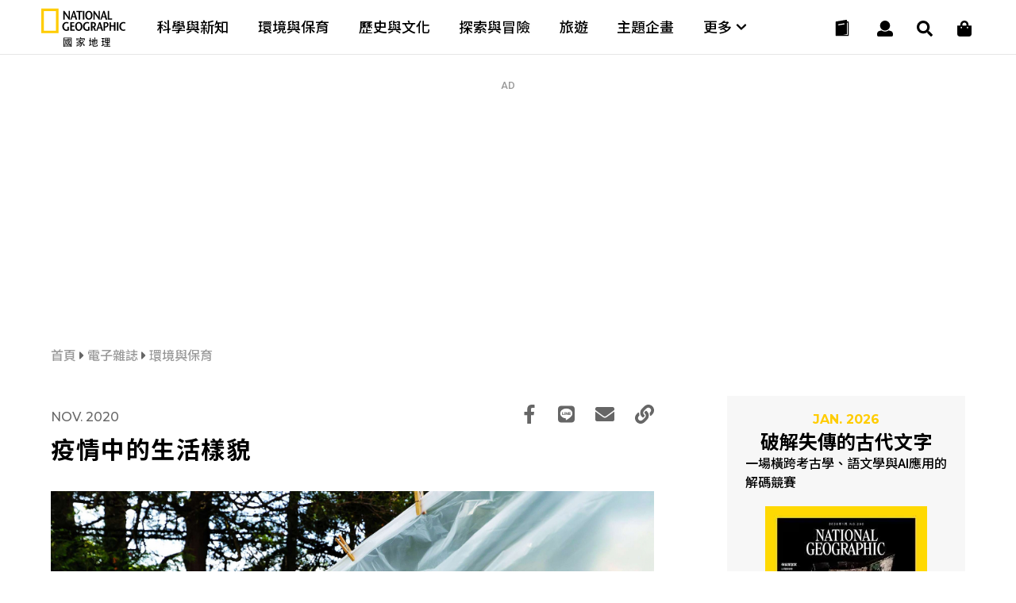

--- FILE ---
content_type: text/html
request_url: https://www.natgeomedia.com/e-mag/environment/content-12306.html
body_size: 17674
content:

<!DOCTYPE html>
<html>
<head>
	<meta http-equiv="Content-Style-Type" content="text/css">
	<meta http-equiv="Content-Script-Type" content="text/javascript">
	<meta name="viewport" content="width=device-width,initial-scale=1.0, minimum-scale=1.0, maximum-scale=1.0, user-scalable=no"/>
	<meta http-equiv="Content-Type" content="text/html; charset=utf-8" />




	<link rel="icon" type="image/png" href="/img/app_icon.png" />
	<link rel="apple-touch-icon" href="/img/touch-icon-iphone.png" />
	<link rel="apple-touch-icon" sizes="76x76" href="/img/touch-icon-ipad.png" />
	<link rel="apple-touch-icon" sizes="120x120" href="/img/touch-icon-iphone-retina.png" />
	<link rel="apple-touch-icon" sizes="152x152" href="/img/touch-icon-ipad-retina.png" />


	<title>疫情中的生活樣貌 - 國家地理雜誌官方網站｜探索自然、科學與文化的最佳權</title>

	

	<meta property="fb:app_id" content="708677648070117"/>
	<meta property="og:type" content="website">
	<meta property="og:url" content="https://www.natgeomedia.com/e-mag/environment/content-12306.html" />
	<meta property="og:title" content="疫情中的生活樣貌"/>
	<meta property="og:description" content="新型冠狀病毒已經改變了我們的出生、生活和死亡。" />
	<meta property="og:image" content="https://img.natgeomedia.com/userfiles/sm/sm1200630_images_A1/12306/2020103072820033.jpg" />
	<!--
	<meta property="fb:pages" content="197396410423992">
	<meta property="og:site_name" content="國家地理雜誌官方網站｜探索自然、科學與文化的最佳權" />
	<meta property="og:image:alt" content="疫情中的生活樣貌" />
	<meta property="og:image:width" content="1200">
	<meta property="og:image:height" content="630">
	-->

	<meta name="twitter:card" content="summary_large_image" />
	<meta name="twitter:title" content="疫情中的生活樣貌" />
	<meta name="twitter:description" content="新型冠狀病毒已經改變了我們的出生、生活和死亡。" />
	<meta name="twitter:image" content="https://img.natgeomedia.com/userfiles/sm/sm1200630_images_A1/12306/2020103072820033.jpg" />

	<meta name="Title" content="疫情中的生活樣貌" />
	<meta name="keywords" content="疫情中的生活樣貌" />
	<meta name="news_keywords" content="疫情中的生活樣貌" />
	<meta name="description" content="新型冠狀病毒已經改變了我們的出生、生活和死亡。" />
	<link rel="image_src" href="https://img.natgeomedia.com/userfiles/sm/sm1200630_images_A1/12306/2020103072820033.jpg" />

	<meta name="google-site-verification" content="HFqEkJQ6tm-aL-1NoY7U7z26fCwRV5sGLrLNFSQb-Yo" />



	<!-- Google Tag Manager -->
	<!-- <script>(function(w,d,s,l,i){w[l]=w[l]||[];w[l].push({'gtm.start':
	new Date().getTime(),event:'gtm.js'});var f=d.getElementsByTagName(s)[0],
	j=d.createElement(s),dl=l!='dataLayer'?'&l='+l:'';j.async=true;j.src=
	'https://www.googletagmanager.com/gtm.js?id='+i+dl;f.parentNode.insertBefore(j,f);
	})(window,document,'script','dataLayer','GTM-PZNPVHG');</script> -->
	<!-- End Google Tag Manager -->

	<!-- Google Analytics -->
	<!--<script>
		(function(i,s,o,g,r,a,m){i['GoogleAnalyticsObject']=r;i[r]=i[r]||function(){
		(i[r].q=i[r].q||[]).push(arguments)},i[r].l=1*new Date();a=s.createElement(o),
		m=s.getElementsByTagName(o)[0];a.async=1;a.src=g;m.parentNode.insertBefore(a,m)
		})(window,document,'script','//www.google-analytics.com/analytics.js','ga');

		ga('create', 'UA-48305649-1', 'auto');
		ga('send', 'pageview');

		setTimeout("ga('send', 'event', '1_seconds', 'read')",1000);
	</script>-->

	<!-- Google tag (gtag.js) -->
	<script async src="https://www.googletagmanager.com/gtag/js?id=G-F0ZR674BM5"></script>
	<script>
		window.dataLayer = window.dataLayer || [];
		function boulder_gtag(){dataLayer.push(arguments);}
		boulder_gtag('js', new Date());
		boulder_gtag('config', 'G-F0ZR674BM5');
		boulder_gtag('event', 'pageview', {
			'event_category': 'page_load',
			'event_label': 'pageview'
		});
		setTimeout(function(){
			boulder_gtag('event', '1_seconds', {
				'event_category': 'page_load',
				'event_label': 'read'
			});
		},1000)
	</script>

	<script async src="https://pagead2.googlesyndication.com/pagead/js/adsbygoogle.js?client=ca-pub-9562996560895758" crossorigin="anonymous"></script>




	
	<link rel="stylesheet" href="/adminlte/plugins/hint/hint.min.css"></link>
	<link rel="stylesheet" href="/css/splide.min.css"></link>

	<link href="https://maxcdn.bootstrapcdn.com/font-awesome/4.2.0/css/font-awesome.min.css" rel="stylesheet">
	<link href="https://fonts.googleapis.com/icon?family=Material+Icons" rel="stylesheet">

	<link href="https://fonts.googleapis.com/css?family=Montserrat:100,100i,200,200i,300,300i,400,400i,500,500i,600,600i,700,700i,800,800i,900,900i" rel="stylesheet">

	<link href="https://fonts.googleapis.com/css?family=Roboto:100,100i,300,300i,400,400i,500,500i,700,700i,900,900i" rel="stylesheet">

	<style>
		@import url(https://fonts.googleapis.com/earlyaccess/notosanstc.css);
		/*@import url(//fonts.googleapis.com/earlyaccess/cwtexming.css);*/
	</style>

	<link rel="stylesheet" type="text/css" href="/css/reset.css">
	<link rel="stylesheet" type="text/css" href="/css/main.css?v=20251210">
	<link rel="stylesheet" type="text/css" href="/css/layout.css?v=20260108">

	<script src="https://ajax.googleapis.com/ajax/libs/jquery/1.8/jquery.min.js"></script>
	<script defer src="https://use.fontawesome.com/releases/v5.0.6/js/all.js"></script>

	<script type="text/javascript">var ThisPageURL='https://www.natgeomedia.com/e-mag/environment/content-12306.html';</script>
</head>

<body class="premium">



<div style="display:none;"><textarea id="Copy-Clipboard">疫情中的生活樣貌 - 國家地理雜誌官方網站｜探索自然、科學與文化的最佳權
https://www.natgeomedia.com/e-mag/environment/content-12306.html?utm_source=natgeomedia&utm_medium=article&utm_content=Share_12306</textarea></div>
	


<!--     <div id="fb-root"></div>
    <script>(function(d, s, id) {
      var js, fjs = d.getElementsByTagName(s)[0];
      if (d.getElementById(id)) return;
      js = d.createElement(s); js.id = id;
      js.src = 'https://connect.facebook.net/zh_TW/sdk.js#xfbml=1&version=v2.11&appId=708677648070117';
      fjs.parentNode.insertBefore(js, fjs);
    }(document, 'script', 'facebook-jssdk'));</script> -->
    <nav>
	<div class="nav-wrapper">

		<!-- logo -->
		<div class="ngm-logo">
			<a href="/" aria-label="國家地理">
				<img class="logo-b lazy" data-src="https://img.natgeomedia.com/img/ngm-logo-b.svg" alt="">
				<img class="logo-w hide lazy" data-src="https://img.natgeomedia.com/img/ngm-logo-w.svg" alt="">
			</a>
		</div>

		<!-- desktop nav -->
		<div class="desktop-mega-menu">
			<div class="mega-menu-wrapper">
				<div class="menu-item">
					<a href="/science/">科學與新知</a>
				</div>

				<div class="menu-item">
					<a href="/environment/">環境與保育</a>
				</div>

				<div class="menu-item">
					<a href="/history/">歷史與文化</a>
				</div>

				<div class="menu-item">
					<a href="/explore/">探索與冒險</a>
				</div>

				<div class="menu-item">
					<a href="/travel/">旅遊</a>
				</div>

				<div class="menu-item">
					<a href="/special_projects/">主題企畫</a>
				</div>

				<div class="menu-item">
					<a class="more-submenu">
						更多 <i class="fas fa-chevron-down"></i>
					</a>
				</div>

			</div>

			<!-- navgation-menu -->
			<div class="nav-menu">
				<div class="menu-container">

					<div class="menu-content">
						<ul>
							<li>文章</li>
							<li>
								<a href="/science/">科學與新知</a>
							</li>

							<li>
								<a href="/environment/">環境與保育</a>
							</li>

							<li>
								<a href="/history/">歷史與文化</a>
							</li>

							<li>
								<a href="/explore/">探索與冒險</a>
							</li>

							<li>
								<a href="/travel/">旅遊</a>
							</li>

							<li>
								<a href="/special_projects/">主題企畫</a>
							</li>
						</ul>

						<ul>
							<li>圖書</li>
							<li>
								<a href="https://lihi.cc/qL7OO" target="_blank">商城</a>
							</li>
							<li>
								<a href="/book-news/">最新書訊</a>
							</li>
							<li>
								<a href="https://lihi.cc/qWkI3" target="_blank">特刊</a>
							</li>
						</ul>
					</div>

					<div class="menu-content">
						<ul>
							<li>會員</li>
							<li>
								<a href="/e-mag/">電子雜誌</a>
							</li>
							<li>
								<a href="/member/login.asp">會員中心</a>
							</li>
							<!-- <li>
								<a href="javascript:void(0)">購物車</a>
							</li> -->
							<li>
								<a href="/member/paywall.asp">數位全閱讀</a>
							</li>
						</ul>

						<ul class="submenu-marketing">
							<li>活動</li>
							<li>
								<a href="/marketing/category-95.html">主題路跑</a>
							</li>
							<li>
								<a href="/marketing/category-90.html">台灣攝影大賽</a>
							</li>
							<li>
								<a href="/marketing/category-1434.html">集資出版計畫</a>
							</li>
							<li>
								<a href="/marketing/">更多活動</a>
							</li>
						</ul>

						<ul>
							<li>近期焦點</li>
							<li>
								<a href="https://www.natgeomedia.com/event/2025/juguang?utm_source=web&utm_medium=system&utm_term=menu" target="_blank">
									<figure>
										<img src="/img/album/event-thumb-20251207.jpg" alt="漫遊莒光小島旅人">
										<figcaption>漫遊莒光小島旅人</figcaption>
									</figure>
								</a>
							</li>
						</ul>
					</div>

				</div>
			</div>
		</div>

		<!-- hamburger menu -->
		<div class="nav-icon">
			<div class="nav-icon-line nav-icon-line-1"></div>
			<div class="nav-icon-line nav-icon-line-2"></div>
			<div class="nav-icon-line nav-icon-line-3"></div>
		</div>

		<!-- icons -->
		<div class="navbar-icons">
			<!-- shopping -->
			<div class="navbar-shop">
				<a href="https://lihi.cc/qL7OO" aria-label="大石商城" target="_blank">
					<i class="fas fa-shopping-bag"></i>
				</a>
			</div>

			<!-- search -->
			<div class="navbar-search">
				<a href="#" aria-label="搜尋 Search" onclick="return false;">
					<i class="fas fa-search"></i>
				</a>
			</div>

			<!-- user -->
			<div class="navbar-user">
				<a href="#" aria-label="User" onclick="return false;">
					<i class="fas fa-user"></i>
				</a>
			</div>

			<!-- cart -->
			<div class="navbar-cart">
				<a href="/magazine.html">
					<!-- black -->
					<div class="navbar-cart-icon navbar-cart-b">
						<img src="https://img.natgeomedia.com/img/icon-order-b.svg" alt="">
					</div>

					<!-- white -->
					<div class="navbar-cart-icon hide">
						<img src="https://img.natgeomedia.com/img/icon-order-w.svg" alt="">
					</div>
				</a>
			</div>

		</div>

		<!-- user function -->
		<div class="user-function">
			
			<!-- 未登入的狀態 -->
			<div class="user-f-container user-login" style="display:block;">
				<p>請先登入</p>
				<div class="cube-btn user-btn">
					登入
					<a href="/member/login.asp"></a>
				</div>
			</div>
			
		</div>
	</div>
</nav>


<script src="https://img.natgeomedia.com/js/user-function.js"></script>

	<!-- search -->
	<div class="search-load">
		<section class="search-content">
		
			<div class="search-content-range">

				<div class="search-check">
					<input type="radio" class="Search-Type" name="sType" value="1" checked><span>全站搜尋</span>
					<input type="radio" class="Search-Type" name="sType" value="2"><span>電子雜誌搜尋</span>
				</div>
				
				<form name="Search-Form" action="/search/" method="get" onsubmit="return searchChk()">
				<input type="hidden" id="cx-val" name="cx" value="07e9df721e2064180">
				<input type="text" id="Search-Str" name="q" class="search-input" placeholder="請輸入搜尋關鍵字">
				<button type="submit" aria-label="開啟選單" class="search-submit-btn">
					<i class="fas fa-search"></i>
				</button>
				</form>
			</div>

			<!-- close -->
			<div class="icon-close search-close">
				<div class="icon-close-line bg-white"></div>
				<div class="icon-close-line bg-white"></div>
			</div>

		</section>
	</div>

	<script type="text/javascript">
	function searchChk(){
		if($('#Search-Str').val()==''){
			alert('請輸入搜尋關鍵字');
			return false;
		}
		return true;
	}
	$(function(){
		$('.Search-Type').click(function(){
			if(parseInt($(this).val())==1){
				$('#cx-val').val('07e9df721e2064180');
			}else{
				$('#cx-val').val('750e5fd82889f4d7f');
			}
		});
	});
	</script>

	



	<!-- article content all -->
	<section id="article" class="content-all">

		<div class="article-link-content">
			
			
			<!-- AD 970250 -->
			
			<div id="AD-970x250-AD1">
			
  <script language="javascript">
  //alert('1565\na')
  //AD_FEEL(1565);
  $(function(){AD_FEEL(1565);});
  </script>
  <script type="text/javascript">var AD_970_250_Content1_r=1;</script><script>
	window.googletag = window.googletag || {cmd: []};
	googletag.cmd.push(function() {
		googletag.defineSlot('/131316807/SF_NGM_AD_970_250_Content1', [[300, 250], [970, 250]], 'div-gpt-ad-1594206392250-0').addService(googletag.pubads());
		googletag.pubads().enableSingleRequest();
		googletag.pubads().collapseEmptyDivs();
		googletag.enableServices();
	});

	AD_970_250_Content1_r=0;
</script>

<div class="ad-970250"><p class="ad-tip">AD</p><!-- img --><div class="ad-content">
	<!-- /131316807/SF_NGM_AD_970_250_Content1 -->
	<div id='div-gpt-ad-1594206392250-0'>
		<script>
			googletag.cmd.push(function() { googletag.display('div-gpt-ad-1594206392250-0'); });
		</script>
	</div>
</div></div>
	<script type="text/javascript">boulder_gtag('event','AD_Banner_View',{'event_category':'AD_Banner','event_label':'AD_970_250_內文頁1-3rd Party Ads Display Network'});</script>
	<script type="text/javascript">var AD_970_250_Content1=1;</script>
			</div>
			<!-- END OF AD 970250 -->
			

			<!-- Location tip -->
			<div class="location-tip premium">
				<p>
					<a href="/"> 首頁 </a>
					<i class="fas fa-caret-right"></i> 
					<a href="/e-mag/"> 電子雜誌 </a>
					<i class="fas fa-caret-right"></i> 
					<a href="/e-mag/environment/"> 環境與保育 </a>

					
				</p>
			</div>

			<!-- half article link -->
			<div class="article-link-w65">

				<!-- LEFT -->
				<div class="art-w65-left">
					
					<!-- title area -->
					<div class="content-title-area text-black">

						<!-- line-1 -->
						<div class="con-title-1">
							<!-- date -->
							<!-- <h6>Nov.&nbsp;01&nbsp;2020</h6> -->
							<h6>Nov. 2020</h6>

							<!-- share -->
							<div class="share-icons text-black">
								<ul>
									<li>
										<a href="javascript:void(0);" class="Article-fb-share">
											<i class="fab fa-facebook-f"></i>
										</a>
									</li>

									<li>
										<a href="javascript:void(0);" class="Article-Line-share">
											<i class="fab fa-line"></i>
										</a>
									</li>

									<li>
										<a href="mailto:?subject=疫情中的生活樣貌 - 國家地理雜誌官方網站｜探索自然、科學與文化的最佳權&body=疫情中的生活樣貌 - 國家地理雜誌官方網站｜探索自然、科學與文化的最佳權%0d%0ahttps://www.natgeomedia.com/e-mag/environment/content-12306.html?utm_source=natgeomedia%26utm_medium=article%26utm_content=Share_12306">
											<i class="fas fa-envelope"></i>
										</a>
									</li>

									<li>
										<a href="javascript:void(0);" class="Article-Copy-share">
											<i class="fas fa-link"></i>
										</a>
									</li>
								</ul>
							</div>

						</div>

						<!-- line-2 -->
						
						
						<h2 class="content-title text-black">
							疫情中的生活樣貌
						</h2>

						<!-- line-3 -->
						<div class="content-info">
							
						</div>

					</div>
					<!-- END OF title area -->


					<!-- album -->
					
					<div id="content-album" class="content-album">
						<!-- slide -->
						<div class="con-container slick-container">
							<div class="splide premium">

								<!-- slide arrow-->
								<div class="splide__arrows">
									<button class="splide__arrow splide__arrow--prev">
										<i class="fas fa-arrow-left"></i>
									</button>
									<button class="splide__arrow splide__arrow--next">
										<i class="fas fa-arrow-right"></i>
									</button>
								</div>

								<div class="splide__track">
									<ul class="splide__list">
										
										<!-- 01. -->
										<li class="splide__slide">
											<div class="slick-content">
												<img data-splide-lazy="https://img.natgeomedia.com/userfiles/sm/sm1920_images_A1/12306/2020103072820033.jpg" alt="疫情中的聯繫 保持社交距離是有極限的。在超過兩個月沒有和任何人接觸後，瑪莉．葛瑞絲．希莉歐（左）和她的女兒蜜雪兒．葛蘭特及其他家人想出了辦法。他們在希莉歐位於紐約宛托市的院子裡掛起曬衣繩並別上罩布。他們各站一邊，隔著這片塑膠布擁抱彼此。 PHOTO: AL BELLO, GETTY IMAGES">
											</div>
											<div class="slick-memo">
												<p>
													疫情中的聯繫 保持社交距離是有極限的。在超過兩個月沒有和任何人接觸後，瑪莉．葛瑞絲．希莉歐（左）和她的女兒蜜雪兒．葛蘭特及其他家人想出了辦法。他們在希莉歐位於紐約宛托市的院子裡掛起曬衣繩並別上罩布。他們各站一邊，隔著這片塑膠布擁抱彼此。 PHOTO: AL BELLO, GETTY IMAGES
												</p>
											</div>

											
										</li>
										
									</ul>
								</div>
							</div>
						</div>

						<!-- slide control -->
						<div class="slide-control slick-control">

							<!-- page -->
							<div class="slide-page">
								<h5 class="slide-current">1</h5>
								<h6 class="slide-sum"></h6>
							</div>

						</div>
						<!-- END OF slide control -->
					</div>
					
					<!-- END OF album -->

					
					<!-- hide area -->
                    <div class="hidearea-guest">

						<!-- Btn -->
						<div class="keep-continue">
							想看完整雜誌內容？<br>
							升級後即可自由瀏覽所有期數。<a href="/member/paywall.asp#membership-tier" target="_blank" class="pure-link">會員等級說明</a>
						</div>
						
						<!-- Member Upgrade -->
						<div class="member-upgrade">
							
							<h3>升級數位全閱讀，立即擁有：</h3>
							<ul>
								<li>完整閱讀《國家地理雜誌》中文電子版 <em>當月新刊＋歷年期刊皆可閱讀</em></li>
								<li>閱讀網站內數位報導，篇數無限制</li>
								<li>全站純淨無廣告干擾</li>
								<li>第一手活動快訊，優惠搶先掌握</li>
							</ul>
							<h4>現在加入，每月僅 167 元！</h4>
							<div class="cube-btn">
								立即解鎖！數位全閱讀
								<a href="/member/paywall.asp" target="_blank"></a>
							</div>
						</div>

                    </div>
                    <!-- END OF hide area -->
                    
                    <!-- article content 1 -->
					<article class="text-black">
                    
  <script language="javascript">
  //alert('2089\na')
  //AD_FEEL(2089);
  $(function(){AD_FEEL(2089);});
  </script>
  <!-- AD 970250 --><style>
.g_AD_970_250_InArticle_responsive{width:300px;height:250px;}
@media(min-width: 1100px){.g_AD_970_250_InArticle_responsive{width:100%;}}
</style>
<div class="ad-970250" style="width:100%;"><!-- img --><div class="ad-content" style="width:100%;text-align:center;">
<!-- NgmAd_970_250_InArticle -->
<ins class="adsbygoogle g_AD_970_250_InArticle_responsive"
     style="display:block"
     data-ad-client="ca-pub-9562996560895758"
     data-ad-slot="6941166843"
     data-ad-format="auto"
     data-full-width-responsive="true"></ins>
<script>
     (adsbygoogle = window.adsbygoogle || []).push({});
</script>
</div></div><!-- END OF AD 970250 -->
	<script type="text/javascript">boulder_gtag('event','AD_Banner_View',{'event_category':'AD_Banner','event_label':'AD_970_250_文章內-Google AdSense'});</script>
	<script type="text/javascript">var AD_970_250_InArticle=1;</script>
                    	<div class="content-tag" data-pre="premium">
                    		
							<p><a href="/tag/%E5%BD%B1%E5%83%8F%E6%95%85%E4%BA%8B">#影像故事</a></p>
							
							<p><a href="/tag/228%E6%9C%9F">#228期</a></p>
							
						</div>
                    
                    </article>
                    <!-- END OF article content 1 -->


					<!-- share btn -->
					<div class="share-btns">
						<ul>
							<li class="share-fb">
								<a href="javascript:void(0)" class="Article-fb-share"></a>
								<i class="fab fa-facebook-f"></i>
							</li>

							<li class="share-line">
								<a href="javascript:void(0)" class="Article-Line-share"></a>
								<i class="fab fa-line"></i>
							</li>

							<li class="share-mail">
								<a target="_blank" href="mailto:?subject=疫情中的生活樣貌 - 國家地理雜誌官方網站｜探索自然、科學與文化的最佳權&body=疫情中的生活樣貌 - 國家地理雜誌官方網站｜探索自然、科學與文化的最佳權%0d%0ahttps://www.natgeomedia.com/e-mag/environment/content-12306.html?utm_source=natgeomedia%26utm_medium=article%26utm_content=Share_12306"></a>
								<i class="fas fa-envelope"></i>
							</li>

							<li class="share-link">
								<a href="javascript:void(0)" class="Article-Copy-share"></a>
								<i class="fas fa-link"></i>
							</li>
						</ul>
					</div>
					<!-- END OF share btn -->

				</div>


				<!-- RIGHT -->


				<div id="right-fixed" class="art-w65-right">
					<div class="art-w65-right-wrap">
						
						<!-- MAGAZINE AD -->
						<div class="magazine-ad">
							<div class="mag-ad-content">
								<h6>JAN. 2026</h6>
								<h4>破解失傳的古代文字</h4>
								<p>
									一場橫跨考古學、語文學與AI應用的解碼競賽
								</p>

								<div class="mag-ad-cover">
									<img src="https://img.natgeomedia.com/userfiles/sm/sm299437_images_BE2/2025123148666606.jpg" alt="破解失傳的古代文字">
								</div>
							</div>

							<a href="https://www.natgeomedia.com/e-mag/2026/01/"></a>
						</div>
						
						<!-- AD 300250 -->
						
  <script language="javascript">
  //alert('1237\na')
  //AD_FEEL(1237);
  $(function(){AD_FEEL(1237);});
  </script>
  <style>
.g_AD_300_250_Content_responsive{width:300px;height:250px;}
</style>
<div class="ad-300250"><p class="ad-tip">AD</p><!-- img --><div class="ad-content">
<!-- NGM_AD_300_250_Content -->
<ins class="adsbygoogle g_AD_300_250_Content_responsive"
     style="display:inline-block"
     data-ad-client="ca-pub-7474973568305593"
     data-ad-slot="6357772364"></ins>
<script>
     (adsbygoogle = window.adsbygoogle || []).push({});
</script>
</div></div>
	<script type="text/javascript">boulder_gtag('event','AD_Banner_View',{'event_category':'AD_Banner','event_label':'AD_300_250_內文頁-Google AdSense'});</script>
	<script type="text/javascript">var AD_300_250_Content=1;</script>
						<!-- END OF AD 300250 -->
						

						<!-- article link RIGHT -->
						<div class="article-link-right">
							<h3>熱門精選</h3>
							<div class="art-link-right-content">
								

								<!-- X-small -->
								<div class="art-btn-xs-content">
									<a href="https://www.natgeomedia.com/environment/article/content-18665.html">
										<!-- img -->
										<div class="art-btn-xs-img">
											<img src="https://img.natgeomedia.com/userfiles/sm/sm10067_images_A1/18665/2025120351390825.jpg" alt="太美味的下場：9公尺海洋巨獸被人類吃到消失">
										</div>

										<!-- text -->
										<div class="art-btn-text art-btn-xs-text text-black">
											<!-- article-categoty -->
											<h5 class="text-yellow">
												<a href="/environment/" class="text-yellow">
													環境與保育｜
												</a>
											</h5>

											<!-- date -->
											
											<h6>Dec.03 2025</h6>
											

											<!-- article title -->
											<h4>
												<a href="https://www.natgeomedia.com/environment/article/content-18665.html" class="text-black">
													太美味的下場：9公尺海洋巨獸被人類吃到消失
												</a>
											</h4>

											<!-- read btn -->
											<div class="read-btn text-black desktop-hide mobile-hide">
												<a class="text-black" href="https://www.natgeomedia.com/environment/article/content-18665.html">
													<i class="fas fa-align-justify"></i> Read
												</a>
											</div>

										</div>
									</a>
								</div>
								<!-- END OF X-Small -->

    
	<!-- AD Native ArticlePoP -->
	
  <script language="javascript">
  //alert('1239\na')
  //AD_FEEL(1239);
  $(function(){AD_FEEL(1239);});
  </script>
  <!-- X-small -->
<div class="art-btn-xs-content">
        <!-- NGM_NativeAd_ArticlePoP -->
        <ins id="g_AD_Native_ArticlePoP" class="adsbygoogle" style="max-height:89px;display:block" data-ad-format="fluid" data-ad-layout-key="" data-ad-client="ca-pub-7474973568305593" data-ad-slot=""></ins>
        <script type="text/javascript">
        if($(window).width()<1100){
            var g_AD_Native_ArticlePoP_LayoutKey="-gf+5e-1w-9a+o2"
            var g_AD_Native_ArticlePoP_Slot="9080493840"
        }else{
            var g_AD_Native_ArticlePoP_LayoutKey="-gh+5d-1m-9j+ng"
            var g_AD_Native_ArticlePoP_Slot="1955492925"
        }
        $('#g_AD_Native_ArticlePoP').attr('data-ad-layout-key',g_AD_Native_ArticlePoP_LayoutKey);
        $('#g_AD_Native_ArticlePoP').attr('data-ad-slot',g_AD_Native_ArticlePoP_Slot);
        (adsbygoogle = window.adsbygoogle || []).push({});
        </script>
</div>
	<script type="text/javascript">boulder_gtag('event','AD_Banner_View',{'event_category':'AD_Banner','event_label':'AD_原生廣告_熱門精選-Google AdSense'});</script>
	<script type="text/javascript">var AD_Native_ArticlePoP=1;</script>
	<!-- END OF AD Native ArticlePoP -->
	

								<!-- X-small -->
								<div class="art-btn-xs-content">
									<a href="https://www.natgeomedia.com/environment/article/content-18760.html">
										<!-- img -->
										<div class="art-btn-xs-img">
											<img src="https://img.natgeomedia.com/userfiles/sm/sm10067_images_A1/18760/2026011246290601.jpg" alt="這種「恐龍感」十足的巨鳥，真的是世界上最危險的鳥類嗎？">
										</div>

										<!-- text -->
										<div class="art-btn-text art-btn-xs-text text-black">
											<!-- article-categoty -->
											<h5 class="text-yellow">
												<a href="/environment/" class="text-yellow">
													環境與保育｜
												</a>
											</h5>

											<!-- date -->
											
											<h6>Jan.12 2026</h6>
											

											<!-- article title -->
											<h4>
												<a href="https://www.natgeomedia.com/environment/article/content-18760.html" class="text-black">
													這種「恐龍感」十足的巨鳥，真的是世界上最危險的鳥類嗎？
												</a>
											</h4>

											<!-- read btn -->
											<div class="read-btn text-black desktop-hide mobile-hide">
												<a class="text-black" href="https://www.natgeomedia.com/environment/article/content-18760.html">
													<i class="fas fa-align-justify"></i> Read
												</a>
											</div>

										</div>
									</a>
								</div>
								<!-- END OF X-Small -->

    

								<!-- X-small -->
								<div class="art-btn-xs-content">
									<a href="https://www.natgeomedia.com/environment/article/content-18759.html">
										<!-- img -->
										<div class="art-btn-xs-img">
											<img src="https://img.natgeomedia.com/userfiles/sm/sm10067_images_A1/18759/2026011242759929.jpg" alt="三度侵擾部落 台灣黑熊阿里曼捕捉後送北市動物園安置">
										</div>

										<!-- text -->
										<div class="art-btn-text art-btn-xs-text text-black">
											<!-- article-categoty -->
											<h5 class="text-yellow">
												<a href="/environment/" class="text-yellow">
													環境與保育｜
												</a>
											</h5>

											<!-- date -->
											
											<h6>Jan.12 2026</h6>
											

											<!-- article title -->
											<h4>
												<a href="https://www.natgeomedia.com/environment/article/content-18759.html" class="text-black">
													三度侵擾部落 台灣黑熊阿里曼捕捉後送北市動物園安置
												</a>
											</h4>

											<!-- read btn -->
											<div class="read-btn text-black desktop-hide mobile-hide">
												<a class="text-black" href="https://www.natgeomedia.com/environment/article/content-18759.html">
													<i class="fas fa-align-justify"></i> Read
												</a>
											</div>

										</div>
									</a>
								</div>
								<!-- END OF X-Small -->

    

								<!-- X-small -->
								<div class="art-btn-xs-content">
									<a href="https://www.natgeomedia.com/environment/article/content-18762.html">
										<!-- img -->
										<div class="art-btn-xs-img">
											<img src="https://img.natgeomedia.com/userfiles/sm/sm10067_images_A1/18762/2026011465721781.jpg" alt="壽命真的「掌握」在自己手中？握力為何成為預測健康與壽命的關鍵指標">
										</div>

										<!-- text -->
										<div class="art-btn-text art-btn-xs-text text-black">
											<!-- article-categoty -->
											<h5 class="text-yellow">
												<a href="/environment/" class="text-yellow">
													環境與保育｜
												</a>
											</h5>

											<!-- date -->
											
											<h6>Jan.14 2026</h6>
											

											<!-- article title -->
											<h4>
												<a href="https://www.natgeomedia.com/environment/article/content-18762.html" class="text-black">
													壽命真的「掌握」在自己手中？握力為何成為預測健康與壽命的關鍵指標
												</a>
											</h4>

											<!-- read btn -->
											<div class="read-btn text-black desktop-hide mobile-hide">
												<a class="text-black" href="https://www.natgeomedia.com/environment/article/content-18762.html">
													<i class="fas fa-align-justify"></i> Read
												</a>
											</div>

										</div>
									</a>
								</div>
								<!-- END OF X-Small -->

    

								<!-- X-small -->
								<div class="art-btn-xs-content">
									<a href="https://www.natgeomedia.com/environment/article/content-18711.html">
										<!-- img -->
										<div class="art-btn-xs-img">
											<img src="https://img.natgeomedia.com/userfiles/sm/sm10067_images_A1/18711/2025122446578909.jpg" alt="珍貴影像直擊：虎鯨群獵殺小抹香鯨">
										</div>

										<!-- text -->
										<div class="art-btn-text art-btn-xs-text text-black">
											<!-- article-categoty -->
											<h5 class="text-yellow">
												<a href="/environment/" class="text-yellow">
													環境與保育｜
												</a>
											</h5>

											<!-- date -->
											
											<h6>Dec.24 2025</h6>
											

											<!-- article title -->
											<h4>
												<a href="https://www.natgeomedia.com/environment/article/content-18711.html" class="text-black">
													珍貴影像直擊：虎鯨群獵殺小抹香鯨
												</a>
											</h4>

											<!-- read btn -->
											<div class="read-btn text-black desktop-hide mobile-hide">
												<a class="text-black" href="https://www.natgeomedia.com/environment/article/content-18711.html">
													<i class="fas fa-align-justify"></i> Read
												</a>
											</div>

										</div>
									</a>
								</div>
								<!-- END OF X-Small -->

    
							</div>
						</div>
						<!-- END OF article link RIGHT -->

						
						<!-- AD 300600 -->
						
  <script language="javascript">
  //alert('2082\na')
  //AD_FEEL(2082);
  $(function(){AD_FEEL(2082);});
  </script>
  <style>
.g_AD_300_600_Content_responsive{width:300px;height:250px;}
@media(min-width: 1100px){.g_AD_300_600_Content_responsive{width:300px;height:600px;}}
</style>
<div class="ad-300600"><p class="ad-tip">AD</p><!-- img --><div class="ad-content">
<!-- NgmAd_300_600_Content -->
<ins class="adsbygoogle g_AD_300_600_Content_responsive"
     style="display:block"
     data-ad-client="ca-pub-9562996560895758"
     data-ad-slot="1129016082"
     data-ad-format="auto"
     data-full-width-responsive="true"></ins>
<script>
     (adsbygoogle = window.adsbygoogle || []).push({});
</script>
</div></div>
	<script type="text/javascript">boulder_gtag('event','AD_Banner_View',{'event_category':'AD_Banner','event_label':'AD_300_600_內文頁-Google AdSense'});</script>
	<script type="text/javascript">var AD_300_600_Content=1;</script>
						<!-- END OF AD 300600 -->
						

					</div>

				</div>

				

			</div>
			<!-- END OF half article link -->


			<!-- related article -->
			<div class="content-related-container">
				<div class="content-related premium">
					<h3>相關推薦</h3>

					<div class="art-link-content">
						
	<!-- X-small 01 --><div class="art-btn-xs-content"><a href="https://www.natgeomedia.com/e-mag/environment/content-12488.html"><!-- img --><div class="art-btn-xs-img"><img src="https://img.natgeomedia.com/userfiles/sm/sm804_images_A1/12488/2020120175883961.jpg" alt="腳邊的小生命"></div><!-- text --></a><div class="art-btn-text art-btn-xs-text text-black"><a href="https://www.natgeomedia.com/e-mag/environment/content-12488.html"><!-- article-categoty --></a><h5 class="text-yellow"><a href="https://www.natgeomedia.com/e-mag/environment/content-12488.html"></a><a href="/environment/" class="text-yellow">環境與保育｜</a></h5><!-- date --><h6>Dec.01 2020</h6><!-- article title --><h4><a href="https://www.natgeomedia.com/e-mag/environment/content-12488.html" class="text-black">腳邊的小生命</a></h4><!-- read btn --><div class="read-btn text-black desktop-hide mobile-hide"><a class="text-black" href="https://www.natgeomedia.com/e-mag/environment/content-12488.html"><svg class="svg-inline--fa fa-align-justify fa-w-14" aria-hidden="true" data-prefix="fas" data-icon="align-justify" role="img" xmlns="http://www.w3.org/2000/svg" viewBox="0 0 448 512" data-fa-i2svg=""><path fill="currentColor" d="M0 84V44c0-8.837 7.163-16 16-16h416c8.837 0 16 7.163 16 16v40c0 8.837-7.163 16-16 16H16c-8.837 0-16-7.163-16-16zm16 144h416c8.837 0 16-7.163 16-16v-40c0-8.837-7.163-16-16-16H16c-8.837 0-16 7.163-16 16v40c0 8.837 7.163 16 16 16zm0 256h416c8.837 0 16-7.163 16-16v-40c0-8.837-7.163-16-16-16H16c-8.837 0-16 7.163-16 16v40c0 8.837 7.163 16 16 16zm0-128h416c8.837 0 16-7.163 16-16v-40c0-8.837-7.163-16-16-16H16c-8.837 0-16 7.163-16 16v40c0 8.837 7.163 16 16 16z"></path></svg><!-- <i class="fas fa-align-justify"></i> --> Read </a></div></div></div><!-- END OF X-Small -->
    
	<!-- X-small 02 --><div class="art-btn-xs-content"><a href="https://www.natgeomedia.com/e-mag/travel/content-8141.html"><!-- img --><div class="art-btn-xs-img"><img src="https://img.natgeomedia.com/userfiles/sm/sm804_images_A1/8141/2019051042621817.jpg" alt="93個春日"></div><!-- text --></a><div class="art-btn-text art-btn-xs-text text-black"><a href="https://www.natgeomedia.com/e-mag/travel/content-8141.html"><!-- article-categoty --></a><h5 class="text-yellow"><a href="https://www.natgeomedia.com/e-mag/travel/content-8141.html"></a><a href="/travel/" class="text-yellow">旅遊｜</a></h5><!-- date --><h6>Apr.01 2016</h6><!-- article title --><h4><a href="https://www.natgeomedia.com/e-mag/travel/content-8141.html" class="text-black">93個春日</a></h4><!-- read btn --><div class="read-btn text-black desktop-hide mobile-hide"><a class="text-black" href="https://www.natgeomedia.com/e-mag/travel/content-8141.html"><svg class="svg-inline--fa fa-align-justify fa-w-14" aria-hidden="true" data-prefix="fas" data-icon="align-justify" role="img" xmlns="http://www.w3.org/2000/svg" viewBox="0 0 448 512" data-fa-i2svg=""><path fill="currentColor" d="M0 84V44c0-8.837 7.163-16 16-16h416c8.837 0 16 7.163 16 16v40c0 8.837-7.163 16-16 16H16c-8.837 0-16-7.163-16-16zm16 144h416c8.837 0 16-7.163 16-16v-40c0-8.837-7.163-16-16-16H16c-8.837 0-16 7.163-16 16v40c0 8.837 7.163 16 16 16zm0 256h416c8.837 0 16-7.163 16-16v-40c0-8.837-7.163-16-16-16H16c-8.837 0-16 7.163-16 16v40c0 8.837 7.163 16 16 16zm0-128h416c8.837 0 16-7.163 16-16v-40c0-8.837-7.163-16-16-16H16c-8.837 0-16 7.163-16 16v40c0 8.837 7.163 16 16 16z"></path></svg><!-- <i class="fas fa-align-justify"></i> --> Read </a></div></div></div><!-- END OF X-Small -->
    
	<!-- X-small 03 --><div class="art-btn-xs-content"><a href="https://www.natgeomedia.com/e-mag/environment/content-15239.html"><!-- img --><div class="art-btn-xs-img"><img src="https://img.natgeomedia.com/userfiles/sm/sm804_images_A1/15239/2022060174809865.jpg" alt="化腐朽為藝術"></div><!-- text --></a><div class="art-btn-text art-btn-xs-text text-black"><a href="https://www.natgeomedia.com/e-mag/environment/content-15239.html"><!-- article-categoty --></a><h5 class="text-yellow"><a href="https://www.natgeomedia.com/e-mag/environment/content-15239.html"></a><a href="/environment/" class="text-yellow">環境與保育｜</a></h5><!-- date --><h6>Jun.01 2022</h6><!-- article title --><h4><a href="https://www.natgeomedia.com/e-mag/environment/content-15239.html" class="text-black">化腐朽為藝術</a></h4><!-- read btn --><div class="read-btn text-black desktop-hide mobile-hide"><a class="text-black" href="https://www.natgeomedia.com/e-mag/environment/content-15239.html"><svg class="svg-inline--fa fa-align-justify fa-w-14" aria-hidden="true" data-prefix="fas" data-icon="align-justify" role="img" xmlns="http://www.w3.org/2000/svg" viewBox="0 0 448 512" data-fa-i2svg=""><path fill="currentColor" d="M0 84V44c0-8.837 7.163-16 16-16h416c8.837 0 16 7.163 16 16v40c0 8.837-7.163 16-16 16H16c-8.837 0-16-7.163-16-16zm16 144h416c8.837 0 16-7.163 16-16v-40c0-8.837-7.163-16-16-16H16c-8.837 0-16 7.163-16 16v40c0 8.837 7.163 16 16 16zm0 256h416c8.837 0 16-7.163 16-16v-40c0-8.837-7.163-16-16-16H16c-8.837 0-16 7.163-16 16v40c0 8.837 7.163 16 16 16zm0-128h416c8.837 0 16-7.163 16-16v-40c0-8.837-7.163-16-16-16H16c-8.837 0-16 7.163-16 16v40c0 8.837 7.163 16 16 16z"></path></svg><!-- <i class="fas fa-align-justify"></i> --> Read </a></div></div></div><!-- END OF X-Small -->
    
	<!-- X-small 04 --><div class="art-btn-xs-content"><a href="https://www.natgeomedia.com/e-mag/environment/content-418.html"><!-- img --><div class="art-btn-xs-img"><img src="https://img.natgeomedia.com/userfiles/sm/sm804_images_A1/418/2019022143331617.jpg" alt="瀕危的河流"></div><!-- text --></a><div class="art-btn-text art-btn-xs-text text-black"><a href="https://www.natgeomedia.com/e-mag/environment/content-418.html"><!-- article-categoty --></a><h5 class="text-yellow"><a href="https://www.natgeomedia.com/e-mag/environment/content-418.html"></a><a href="/environment/" class="text-yellow">環境與保育｜</a></h5><!-- date --><h6>Sep.01 2017</h6><!-- article title --><h4><a href="https://www.natgeomedia.com/e-mag/environment/content-418.html" class="text-black">瀕危的河流</a></h4><!-- read btn --><div class="read-btn text-black desktop-hide mobile-hide"><a class="text-black" href="https://www.natgeomedia.com/e-mag/environment/content-418.html"><svg class="svg-inline--fa fa-align-justify fa-w-14" aria-hidden="true" data-prefix="fas" data-icon="align-justify" role="img" xmlns="http://www.w3.org/2000/svg" viewBox="0 0 448 512" data-fa-i2svg=""><path fill="currentColor" d="M0 84V44c0-8.837 7.163-16 16-16h416c8.837 0 16 7.163 16 16v40c0 8.837-7.163 16-16 16H16c-8.837 0-16-7.163-16-16zm16 144h416c8.837 0 16-7.163 16-16v-40c0-8.837-7.163-16-16-16H16c-8.837 0-16 7.163-16 16v40c0 8.837 7.163 16 16 16zm0 256h416c8.837 0 16-7.163 16-16v-40c0-8.837-7.163-16-16-16H16c-8.837 0-16 7.163-16 16v40c0 8.837 7.163 16 16 16zm0-128h416c8.837 0 16-7.163 16-16v-40c0-8.837-7.163-16-16-16H16c-8.837 0-16 7.163-16 16v40c0 8.837 7.163 16 16 16z"></path></svg><!-- <i class="fas fa-align-justify"></i> --> Read </a></div></div></div><!-- END OF X-Small -->
    
	<!-- X-small 05 --><div class="art-btn-xs-content"><a href="https://www.natgeomedia.com/e-mag/history/content-16386.html"><!-- img --><div class="art-btn-xs-img"><img src="https://img.natgeomedia.com/userfiles/sm/sm804_images_A1/16386/2023070418688731.jpg" alt="重新想像的童話"></div><!-- text --></a><div class="art-btn-text art-btn-xs-text text-black"><a href="https://www.natgeomedia.com/e-mag/history/content-16386.html"><!-- article-categoty --></a><h5 class="text-yellow"><a href="https://www.natgeomedia.com/e-mag/history/content-16386.html"></a><a href="/history/" class="text-yellow">歷史與文化｜</a></h5><!-- date --><h6>Jul.01 2023</h6><!-- article title --><h4><a href="https://www.natgeomedia.com/e-mag/history/content-16386.html" class="text-black">重新想像的童話</a></h4><!-- read btn --><div class="read-btn text-black desktop-hide mobile-hide"><a class="text-black" href="https://www.natgeomedia.com/e-mag/history/content-16386.html"><svg class="svg-inline--fa fa-align-justify fa-w-14" aria-hidden="true" data-prefix="fas" data-icon="align-justify" role="img" xmlns="http://www.w3.org/2000/svg" viewBox="0 0 448 512" data-fa-i2svg=""><path fill="currentColor" d="M0 84V44c0-8.837 7.163-16 16-16h416c8.837 0 16 7.163 16 16v40c0 8.837-7.163 16-16 16H16c-8.837 0-16-7.163-16-16zm16 144h416c8.837 0 16-7.163 16-16v-40c0-8.837-7.163-16-16-16H16c-8.837 0-16 7.163-16 16v40c0 8.837 7.163 16 16 16zm0 256h416c8.837 0 16-7.163 16-16v-40c0-8.837-7.163-16-16-16H16c-8.837 0-16 7.163-16 16v40c0 8.837 7.163 16 16 16zm0-128h416c8.837 0 16-7.163 16-16v-40c0-8.837-7.163-16-16-16H16c-8.837 0-16 7.163-16 16v40c0 8.837 7.163 16 16 16z"></path></svg><!-- <i class="fas fa-align-justify"></i> --> Read </a></div></div></div><!-- END OF X-Small -->
    
					</div>
				</div>
			</div>
			<!-- END OF related article -->

			
			<!-- AD 970250 -->
			
  <script language="javascript">
  //alert('2081\na')
  //AD_FEEL(2081);
  $(function(){AD_FEEL(2081);});
  </script>
  <style>
.g_AD_970_250_Content2_responsive{width:300px;height:250px;}
@media(min-width: 1100px){.g_AD_970_250_Content2_responsive{width:970px;height:250px;}}
</style>
<div class="ad-970250"><p class="ad-tip">AD</p><!-- img --><div class="ad-content">
<!-- NgmAd_970_250_Content2 -->
<ins class="adsbygoogle g_AD_970_250_Content2_responsive"
     style="display:block"
     data-ad-client="ca-pub-9562996560895758"
     data-ad-slot="9582221175"
     data-ad-format="auto"
     data-full-width-responsive="true"></ins>
<script>
     (adsbygoogle = window.adsbygoogle || []).push({});
</script>
</div></div>
	<script type="text/javascript">boulder_gtag('event','AD_Banner_View',{'event_category':'AD_Banner','event_label':'AD_970_250_內文頁2-Google AdSense'});</script>
	<script type="text/javascript">var AD_970_250_Content2=1;</script>
			<!-- END OF AD 970250 -->
			

		</div>

		
		
		

	</section>





<!-- <div style="display:none;"><iframe frameborder="0" scrolling="no" id="dadframe" width="1" height="1" style="display:inline;margin: 0;padding: 0; " src="/js/ad.html?t=201711161239"></iframe></div> -->

	<!-- subscribe -->
	<section class="subscribe-area" id="subscribe-edm-area">
		<div class="subscribe-area-content">
			<!-- title -->
			<div class="section-title text-black">
				<div class="section-title-eng">Subscribe</div>
				<div class="section-title-cht">立即訂閱</div>
			</div>

			<!-- email input -->
			<div class="input-text">
				<input type="email" id="EdmEmail" class="text-input" placeholder="請輸入E-mail" onkeypress="if(event.keyCode==13){$('#FormEdmSubmit').trigger('click');}">
				<button type="button" id="FormEdmSubmit" class="input-submit-btn" aria-label="Subscribe 立即訂閱">
					<i class="fas fa-arrow-right"></i>
				</button>
			</div>

		</div>
	</section>

	<script type="text/javascript">
	$(function(){
		$('#FormEdmSubmit').click(function(){

			if($('#EdmEmail').val()==''){
				alert('請輸入E-Mail!!');
				$('#EdmEmail').focus();
			}else{
				var regExpEmail=/^[_a-z0-9-]+([.][_a-z0-9-]+)*@[a-z0-9-]+([.][a-z0-9-]+)*.[a-z0-9-]+([.][a-z0-9-]+)/;
				if($('#EdmEmail').val().match(regExpEmail)){
					ga('send','event','Button','click','Subscribe EDM');
					$.ajax({
						url:'/member/subscribe-edm.asp',
						type:'GET',
						data:{email:$('#EdmEmail').val()},
						dataType:'json',
						success: function(Jdata) {
							alert(Jdata.msg);
							if(parseInt(Jdata.err)==0){
								$('#EdmEmail').val('');
							}
						},
						error: function() {
							alert("subscribe-edm ERROR!!!");
						}
					});
				}else{
					alert('E-Mail輸入有誤!!!');
					$('#EdmEmail').focus();
				}
			}
		});
	});
	</script>

	

	<!-- footer -->
	<footer>
		<div class="footer-container">
			
			<div class="footer-logo">
				<a href="/" aria-label="國家地理"><img src="https://img.natgeomedia.com/img/ngm-logo-w.svg" alt="國家地理"></a>
			</div>

			<div class="footer-social">
				<p>Follow Us</p>
				<ul>
					<li>
						<a href="https://www.facebook.com/natgeomedia" aria-label="國家地理 Facebook" target="_blank" rel="noopener noreferrer">
							<i class="fab fa-facebook-square"></i>
						</a>
					</li>

					<li>
						<a href="https://www.instagram.com/natgeo.media/" aria-label="國家地理 Instagram" target="_blank" rel="noopener noreferrer">
							<i class="fab fa-instagram"></i>
						</a>
					</li>

					<li>
						<a href="https://www.youtube.com/channel/UCtmb2nQhbT2rxxpmbdRjvVg" aria-label="國家地理 Youtube" target="_blank" rel="noopener noreferrer">
							<i class="fab fa-youtube"></i>
						</a>
					</li>

					<!-- <li>
						<a href="https://line.me/R/ti/p/%40bme3649c" aria-label="國家地理 LINE" target="_blank" rel="noopener noreferrer">
							<i class="fab fa-line"></i>
						</a>
					</li> -->
					
					<li>
						<a href="https://twitter.com/tc_natgeo" aria-label="國家地理 Twitter" target="_blank" rel="noopener noreferrer">
							<img src="https://img.natgeomedia.com/img/twitter-x.svg" alt="twitter">
						</a>
					</li>
					
					<li>
						<a href="https://www.threads.net/@natgeo.media" aria-label="國家地理 Threads" target="_blank" rel="noopener noreferrer">
							<img src="https://img.natgeomedia.com/img/threads-logo.svg" alt="threads">
						</a>
					</li>

					<li>
						<a href="https://t.me/natgeomedia" aria-label="國家地理" target="_blank" rel="noopener noreferrer">
							<i class="fab fa-telegram-plane"></i>
						</a>
					</li>
				</ul>
			</div>

			<div class="clearfix"></div>

			<div class="footer-link">
				<ul>
					<li>
						<a href="/aboutus.html" aria-label="關於我們">
							關於我們
						</a>
					</li>

					<li>
						<a href="https://www.nationalgeographic.com/" aria-label="美國國家地理" target="_blank" rel="noopener noreferrer">
							美國國家地理
						</a>
					</li>

					<li>
						<a href="/term.html" aria-label="相關聲明條款">
							相關聲明條款
						</a>
					</li>
					
					<li>
						<a href="/qa.html" aria-label="常見問題">
							常見問題
						</a>
					</li>

					<li>
						<!-- <a href="/file/mediakit.pdf" target="_blank"> -->
						<a href="mailto:ko.kelly@natgeomedia.com" aria-label="廣告刊登" target="_blank">
							廣告刊登
						</a>
					</li>

					<li>
						<a href="/magazine.html" aria-label="雜誌訂閱">
							雜誌訂閱
						</a>
					</li>

					<li>
						<a href="/member/paywall.asp" aria-label="數位全閱讀">
							數位全閱讀
						</a>
					</li>

					<li>
						<a href="https://lihi.cc/qL7OO" aria-label="大石商城" target="_blank">
							大石商城
						</a>
					</li>

					<li>
						<a href="https://www.natgeomedia.com/scienceclub/" aria-label="少年科學俱樂部" target="_blank">
							少年科學俱樂部
						</a>
					</li>

				</ul>
			</div>

			<div class="footer-copyright">
				<p>
					服務時間：週一至週五 09:00-18:00  <br class="footer-mobile">客服信箱：cservice@natgeomedia.com ｜ 客服電話：02-2697-1600 
				</p>
				<p>© 2026 Boulder Media Inc, Taiwan / National Geographic</p>
			</div>

		</div>
	</footer>

	
	<script defer type="text/javascript" src="https://img.natgeomedia.com/scripts/adajax.js"></script>
	
	<script defer type="text/javascript" src="https://img.natgeomedia.com/scripts/address.js"></script>
	<script defer type="text/javascript" src="https://img.natgeomedia.com/scripts/form_check.js"></script>
	
	
	
	<!-- Google AdSense JS -->
	<script defer src="https://pagead2.googlesyndication.com/pagead/js/adsbygoogle.js"></script>

	<!-- 3rd Party Ads Display Network -->
	<script defer src="https://securepubads.g.doubleclick.net/tag/js/gpt.js"></script>


	<!-- Lazyload -->
	<script src="https://img.natgeomedia.com/js/lazyload.min.js"></script>
	<script>$(function(){var myLazyLoad = new LazyLoad();});</script>
	



<!-- Google Tag Manager (noscript) -->
<!-- <noscript><iframe src="https://www.googletagmanager.com/ns.html?id=GTM-PZNPVHG"
height="0" width="0" style="display:none;visibility:hidden"></iframe></noscript> -->
<!-- End Google Tag Manager (noscript) -->


<!-- Google Analytics -->
<!-- <script>
	(function(i,s,o,g,r,a,m){i['GoogleAnalyticsObject']=r;i[r]=i[r]||function(){
	(i[r].q=i[r].q||[]).push(arguments)},i[r].l=1*new Date();a=s.createElement(o),
	m=s.getElementsByTagName(o)[0];a.async=1;a.src=g;m.parentNode.insertBefore(a,m)
	})(window,document,'script','//www.google-analytics.com/analytics.js','ga');

	ga('create', 'UA-48305649-1', 'auto');
	ga('send', 'pageview');

	setTimeout("ga('send', 'event', '1_seconds', 'read')",1000);
</script> -->


<!-- 20190403 comScore Tag Add to GTM -->
<!-- Begin comScore Tag -->
	<!--
	<script>
		var _comscore = _comscore || [];
		_comscore.push({ c1: "2", c2: "27163232" });
		(function() {
			var s = document.createElement("script"), el = document.getElementsByTagName("script")[0]; s.async = true;
			s.src = (document.location.protocol == "https:" ? "https://sb" : "http://b") + ".scorecardresearch.com/beacon.js";
			el.parentNode.insertBefore(s, el);
		})();
	</script>
	<noscript>
		<img src="https://sb.scorecardresearch.com/p?c1=2&c2=27163232&cv=2.0&cj=1" />
	</noscript>
	-->
<!-- End comScore Tag -->


<!-- 20190403 Facebook Pixel Add to GTM -->
<!-- Facebook Pixel Code -->
	<!--
	<script>
	window.addEventListener("load", function(){
		setTimeout(function(){
			!function(f,b,e,v,n,t,s){if(f.fbq)return;n=f.fbq=function(){n.callMethod?n.callMethod.apply(n,arguments):n.queue.push(arguments)};if(!f._fbq)f._fbq=n;n.push=n;n.loaded=!0;n.version='2.0';n.queue=[];t=b.createElement(e);t.async=!0;t.src=v;s=b.getElementsByTagName(e)[0];s.parentNode.insertBefore(t,s)}(window,document,'script','https://connect.facebook.net/en_US/fbevents.js');
			fbq('init', '279214589239037'); 
			fbq('track', 'PageView');
		}, 5000); // 5 秒後再載入
	});
	</script>

	<noscript>
		<img height="1" width="1" src="https://www.facebook.com/tr?id=279214589239037&ev=PageView&noscript=1"/>
	</noscript>
	-->
<!-- End Facebook Pixel Code -->

<!-- 老闆每週需追蹤 PageSpeed Insights 分數，下方開啟會導致分數降低  -->
<!--<iframe frameborder="0" scrolling="no" id="dadframe" width="1" height="1" style="display:inline;margin: 0;padding: 0; " src="/js/ad.html?t=20231013"></iframe>-->


<!-- Contentsquare: Tracking the users' interactions 追蹤熱點 -->
<script src="https://t.contentsquare.net/uxa/d6eb2bea3fb0e.js"></script>




	<!--top-->
	<div id="gotop">
		<i class="material-icons">keyboard_arrow_up</i>
	</div>
	




	<!-- <script type="text/javascript">
	$(function(){
		$('.content-quote').removeClass('text-white').addClass('premium').addClass('text-white');
		$('.text-black').removeClass('text-black').addClass('text-white');
		$('.subscribe-area-content .section-title').removeClass('text-white').addClass('text-black');
	});
	</script> -->

	
	<script src="/js/jquery.mobile.custom.min.js"></script>
	
	<!-- <script src="/js/slide.js?tt=20200722131006"></script> -->
	<!--photo slide-->
	<script src="/js/splide.js"></script>
	<script src="/js/article.js"></script>

	<script src="/js/main.js?v=20251210"></script>

	
  <script language="javascript">
  //alert('87\na')
  //AD_FEEL(87);
  $(function(){AD_FEEL(87);});
  </script>
  <script type="text/javascript">var AD_Cover=0;</script>

	<!-- include virtual="/inc/AD_FixedCover.asp"-->
	


	<!-- YOUTUBE VIDEO FOR ADS -->
	<!-- <script>
		if (window.innerWidth < 920){
			$('.desktop-video').remove();

		} else{
			$('.mobile-video').remove();
		}

		var tag = document.createElement('script');
	    tag.src = "https://www.youtube.com/player_api";
	    var firstScriptTag = document.getElementsByTagName('script')[0];
	    firstScriptTag.parentNode.insertBefore(tag, firstScriptTag);


	    if (window.innerWidth < 920){
	      	var player;
		      function onYouTubePlayerAPIReady() {
		        player = new YT.Player('player', {
		          playerVars: { 'autoplay': 1, 'controls': 1,'autohide':1,'wmode':'opaque', 'playsinline':1 },
		          videoId: 'iBQFDgbBk2s',
		          events: {
		            'onReady': onPlayerReady}
		        });
		      }
	    } else{
	      	var player;
		      function onYouTubePlayerAPIReady() {
		        player = new YT.Player('player', {
		          playerVars: { 'autoplay': 1, 'controls': 1,'autohide':1,'wmode':'opaque', 'playsinline':1 },
		          videoId: 'DNQfpzQl2uo',
		          events: {
		            'onReady': onPlayerReady}
		        });
		      }
	    }

	 
	    function onPlayerReady(event) {
	        event.target.mute();
	        event.target.playVideo();
	    }
	
	</script> -->
	<!--END OF YOUTUBE VIDEO FOR ADS -->
	
	<script src="/adminlte/plugins/clipboard/clipboard.min.js"></script>
	<script src="/scripts/social-share.js?tt=20200305" type="text/javascript"></script>


	
</body>
</html>


--- FILE ---
content_type: text/html; charset=utf-8
request_url: https://www.google.com/recaptcha/api2/aframe
body_size: 270
content:
<!DOCTYPE HTML><html><head><meta http-equiv="content-type" content="text/html; charset=UTF-8"></head><body><script nonce="CM0F3N6knrUWDXDSSqEYmw">/** Anti-fraud and anti-abuse applications only. See google.com/recaptcha */ try{var clients={'sodar':'https://pagead2.googlesyndication.com/pagead/sodar?'};window.addEventListener("message",function(a){try{if(a.source===window.parent){var b=JSON.parse(a.data);var c=clients[b['id']];if(c){var d=document.createElement('img');d.src=c+b['params']+'&rc='+(localStorage.getItem("rc::a")?sessionStorage.getItem("rc::b"):"");window.document.body.appendChild(d);sessionStorage.setItem("rc::e",parseInt(sessionStorage.getItem("rc::e")||0)+1);localStorage.setItem("rc::h",'1768727924494');}}}catch(b){}});window.parent.postMessage("_grecaptcha_ready", "*");}catch(b){}</script></body></html>

--- FILE ---
content_type: image/svg+xml
request_url: https://www.natgeomedia.com/img/icon/icon-check-solid.svg
body_size: 759
content:
<?xml version="1.0" encoding="UTF-8"?>
<svg width="24px" height="24px" viewBox="0 0 24 24" version="1.1" xmlns="http://www.w3.org/2000/svg" xmlns:xlink="http://www.w3.org/1999/xlink">
    <title>icon-check-solid</title>
    <g id="icon-check-solid" stroke="none" stroke-width="1" fill="none" fill-rule="evenodd">
        <path d="M19.2151762,5.78257428 C19.8102228,5.20619675 20.7598497,5.22133101 21.3362272,5.8163776 C21.8765812,6.37423377 21.8970517,7.24373278 21.4071965,7.82516148 L21.3024239,7.93742859 L10.503497,18.3975489 C9.9553605,18.928488 9.10401699,18.9587431 8.52133709,18.4903639 L8.40855274,18.3900402 L2.99431709,13.0699184 C2.40341746,12.4892902 2.39509083,11.5395793 2.97571904,10.9486796 C3.52005799,10.3947112 4.38878608,10.3527699 4.98213706,10.828114 L5.09695786,10.9300816 L9.467,15.224 L19.2151762,5.78257428 Z" id="Path-3" fill="#000000" fill-rule="nonzero"></path>
    </g>
</svg>

--- FILE ---
content_type: application/javascript; charset=utf-8
request_url: https://fundingchoicesmessages.google.com/f/AGSKWxUbvbtTYt2zM5EH7DqjQQWBe34fRtGTyvXoifXz6lCeqP6ve6Lmiic_G-x9H1QBFZXrgtzXfHO2FqQlJD-LbXvAcQt7JzRaq6hlPPm0fxRS9BuCcZIh27GYLCqj8ubLQU12WnhtVQ==?fccs=W251bGwsbnVsbCxudWxsLG51bGwsbnVsbCxudWxsLFsxNzY4NzI3OTI0LDUwODAwMDAwMF0sbnVsbCxudWxsLG51bGwsW251bGwsWzcsOSw2XSxudWxsLDIsbnVsbCwiZW4iLG51bGwsbnVsbCxudWxsLG51bGwsbnVsbCwxXSwiaHR0cHM6Ly93d3cubmF0Z2VvbWVkaWEuY29tL2UtbWFnL2Vudmlyb25tZW50L2NvbnRlbnQtMTIzMDYuaHRtbCIsbnVsbCxbWzgsIk05bGt6VWFaRHNnIl0sWzksImVuLVVTIl0sWzE5LCIyIl0sWzE3LCJbMF0iXSxbMjQsIiJdLFsyNSwiW1szMTA2MTY5MSwzMTA2MTY5Ml1dIl0sWzI5LCJmYWxzZSJdXV0
body_size: 212
content:
if (typeof __googlefc.fcKernelManager.run === 'function') {"use strict";this.default_ContributorServingResponseClientJs=this.default_ContributorServingResponseClientJs||{};(function(_){var window=this;
try{
var np=function(a){this.A=_.t(a)};_.u(np,_.J);var op=function(a){this.A=_.t(a)};_.u(op,_.J);op.prototype.getWhitelistStatus=function(){return _.F(this,2)};var pp=function(a){this.A=_.t(a)};_.u(pp,_.J);var qp=_.Zc(pp),rp=function(a,b,c){this.B=a;this.j=_.A(b,np,1);this.l=_.A(b,_.Nk,3);this.F=_.A(b,op,4);a=this.B.location.hostname;this.D=_.Dg(this.j,2)&&_.O(this.j,2)!==""?_.O(this.j,2):a;a=new _.Og(_.Ok(this.l));this.C=new _.bh(_.q.document,this.D,a);this.console=null;this.o=new _.jp(this.B,c,a)};
rp.prototype.run=function(){if(_.O(this.j,3)){var a=this.C,b=_.O(this.j,3),c=_.dh(a),d=new _.Ug;b=_.fg(d,1,b);c=_.C(c,1,b);_.hh(a,c)}else _.eh(this.C,"FCNEC");_.lp(this.o,_.A(this.l,_.Ae,1),this.l.getDefaultConsentRevocationText(),this.l.getDefaultConsentRevocationCloseText(),this.l.getDefaultConsentRevocationAttestationText(),this.D);_.mp(this.o,_.F(this.F,1),this.F.getWhitelistStatus());var e;a=(e=this.B.googlefc)==null?void 0:e.__executeManualDeployment;a!==void 0&&typeof a==="function"&&_.Qo(this.o.G,
"manualDeploymentApi")};var sp=function(){};sp.prototype.run=function(a,b,c){var d;return _.v(function(e){d=qp(b);(new rp(a,d,c)).run();return e.return({})})};_.Rk(7,new sp);
}catch(e){_._DumpException(e)}
}).call(this,this.default_ContributorServingResponseClientJs);
// Google Inc.

//# sourceURL=/_/mss/boq-content-ads-contributor/_/js/k=boq-content-ads-contributor.ContributorServingResponseClientJs.en_US.M9lkzUaZDsg.es5.O/d=1/exm=ad_blocking_detection_executable,kernel_loader,loader_js_executable,web_iab_tcf_v2_signal_executable/ed=1/rs=AJlcJMzanTQvnnVdXXtZinnKRQ21NfsPog/m=cookie_refresh_executable
__googlefc.fcKernelManager.run('\x5b\x5b\x5b7,\x22\x5b\x5bnull,\\\x22natgeomedia.com\\\x22,\\\x22AKsRol9AnQufvtX4ehyhIbR94zokJcIaFoV05Bd13irv2pfwGwNKARDTvEjdqe9ZtdEjhS_lPWVWVc2N32tWF02CXMbDf3XSjGqpAqT4uiSuZzt0OF66sT5idClKpL43DVvxSjXXaco5wXvskc7AMXTYBSR0Pxu_iA\\\\u003d\\\\u003d\\\x22\x5d,null,\x5b\x5bnull,null,null,\\\x22https:\/\/fundingchoicesmessages.google.com\/f\/AGSKWxUMJRBKtTYzJrUD8DrrKrAEYw1Dwr2iY4ZUS-GzVBiO05jRxMdD1JIMgOca-Fdq9iZT1NTTz0M8jQDL-6G_5ZGVaM7_0jOBHf2TrVh8fwV64LZ-5RShzXJ7RdxPtG4foPUcUq663A\\\\u003d\\\\u003d\\\x22\x5d,null,null,\x5bnull,null,null,\\\x22https:\/\/fundingchoicesmessages.google.com\/el\/AGSKWxW_n2bTL1kw2h7NeIrIU8QSz08sNKi-_8KYQWc8ZKBnEetK1TX_ehsgzU6YcROepSUgUQfyA36qoJ6R8dBVrCpMu0bM8XtPc0GLt65BHLfHppF8zbrAyE6RO-5ZQSsVQE9xSLr89g\\\\u003d\\\\u003d\\\x22\x5d,null,\x5bnull,\x5b7,9,6\x5d,null,2,null,\\\x22en\\\x22,null,null,null,null,null,1\x5d,null,\\\x22Privacy and cookie settings\\\x22,\\\x22Close\\\x22,null,null,null,\\\x22Managed by Google. Complies with IAB TCF. CMP ID: 300\\\x22\x5d,\x5b3,1\x5d\x5d\x22\x5d\x5d,\x5bnull,null,null,\x22https:\/\/fundingchoicesmessages.google.com\/f\/AGSKWxUb92QA5t4lAAssg_hkp-whH4x9gugGd7s3ViulmA8kTSdMBA8Q7TmpoAx7je4ZbzBxov4wfrOylQVOJp-4-L7ilvQEnDzoo2iQ7acT5AapaHMxpVAzAkyspfKJpV2wdaIE-ZxMIQ\\u003d\\u003d\x22\x5d\x5d');}

--- FILE ---
content_type: application/javascript; charset=utf-8
request_url: https://fundingchoicesmessages.google.com/f/AGSKWxXuWhHXY7yKNdrwpt2FFuy13MWQ1lcFwSOAgGJ5c5t5vybojA5gpdvD8VYSmUJJ6EF8m4kYqfWN4z8hmn12Q1gO5nNCGj0yIg6CYPtsJ-ZNjIRp7leiXO_5sZeu8YFc6DpabaCPh_Kcd6VNx8I_byfA3EQh2ctaX8Vkto31x9Yg3FlK0vGLNIcmxd_E/_/ipadad._672x120_/ad.ashx?/Banner-300x250._adjug.
body_size: -1290
content:
window['289f7f6d-096e-475e-ab2b-7800a419e1aa'] = true;